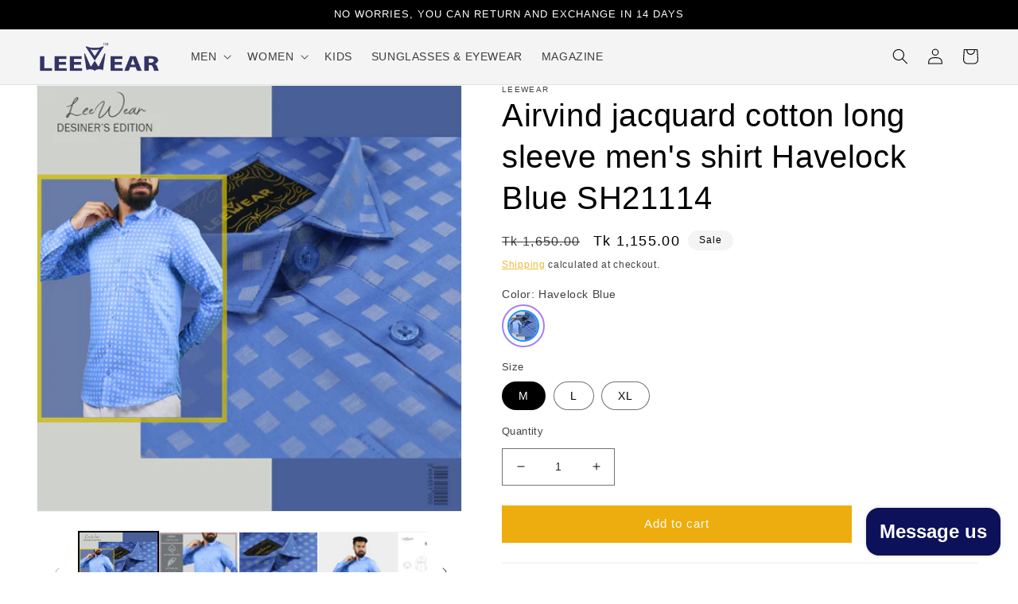

--- FILE ---
content_type: text/javascript; charset=utf-8
request_url: https://leewear.com.bd/products/copy-of-airvind-jacquard-cotton-long-sleeve-mens-shirt-havelock-blue-sh21114.js
body_size: 1106
content:
{"id":8098657567018,"title":"Airvind jacquard cotton long sleeve men's shirt Havelock Blue SH21114","handle":"copy-of-airvind-jacquard-cotton-long-sleeve-mens-shirt-havelock-blue-sh21114","description":"\u003cul class=\"\" data-mce-fragment=\"1\"\u003e\n\u003cli class=\"\" data-mce-fragment=\"1\"\u003eProduct Type: Shirt\u003c\/li\u003e\n\u003cli class=\"\" data-mce-fragment=\"1\"\u003eGender: Men\u003c\/li\u003e\n\u003cli class=\"\" data-mce-fragment=\"1\"\u003eFabric: Jacquard\u003c\/li\u003e\n\u003cli class=\"\" data-mce-fragment=\"1\"\u003eFabric Weight \u0026amp; Quality: Lightweight \u0026amp; Premium\u003c\/li\u003e\n\u003cli class=\"\" data-mce-fragment=\"1\"\u003eColour: Same as picture\u003c\/li\u003e\n\u003cli class=\"\" data-mce-fragment=\"1\"\u003eNeck Type: Mandarin Collar\u003c\/li\u003e\n\u003cli class=\"\" data-mce-fragment=\"1\"\u003eExclusive Chinese Buttons.\u003c\/li\u003e\n\u003cli class=\"\" data-mce-fragment=\"1\"\u003eComfortable fit: Sizing is designed for a regular relaxed fit. Please see the size chart in size guideline section before ordering.\u003c\/li\u003e\n\u003cli class=\"\" data-mce-fragment=\"1\"\u003eGreat as a gift for men: Everyone uses partywear on numerous occasions \u0026amp; suited to all climatic conditions, give this premium shirt as a thoughtful gift for your loved one's next birthday, anniversary, wedding or any occasion. This is why it makes the perfect present for your dad, husband, son, or friend.\u003c\/li\u003e\n\u003cli class=\"\" data-spm-anchor-id=\"a2a0e.pdp.product_detail.i1.60eeSR2gSR2ggx\" data-mce-fragment=\"1\"\u003eMade in Bangladesh.\u003c\/li\u003e\n\u003c\/ul\u003e","published_at":"2023-02-07T22:32:57+06:00","created_at":"2023-02-07T22:32:57+06:00","vendor":"LeeWear","type":"Shirt","tags":["black","blue","casual shirt","cotton","crew neck","formal shirt","jacquard","jacquard cotton","kids","LeeWear","linen","long sleeve","loose fit","men","men's shirt","patterned","polo shirt","regular fit","short sleeve","slim fit","solid color","summer shirt","t-shirt","v-neck","white","winter shirt","women","women's shirt"],"price":115500,"price_min":115500,"price_max":115500,"available":true,"price_varies":false,"compare_at_price":165000,"compare_at_price_min":165000,"compare_at_price_max":165000,"compare_at_price_varies":false,"variants":[{"id":44178328912170,"title":"M \/ Havelock Blue","option1":"M","option2":"Havelock Blue","option3":null,"sku":null,"requires_shipping":true,"taxable":false,"featured_image":{"id":40546864300330,"product_id":8098657567018,"position":1,"created_at":"2023-02-07T22:33:29+06:00","updated_at":"2023-02-07T22:33:35+06:00","alt":null,"width":1080,"height":1080,"src":"https:\/\/cdn.shopify.com\/s\/files\/1\/0681\/7218\/5898\/products\/Front-Banner_1731787f-ab16-41aa-9b73-91c153b3f4ed.jpg?v=1675787615","variant_ids":[44178328912170,44178328944938,44178328977706]},"available":true,"name":"Airvind jacquard cotton long sleeve men's shirt Havelock Blue SH21114 - M \/ Havelock Blue","public_title":"M \/ Havelock Blue","options":["M","Havelock Blue"],"price":115500,"weight":100,"compare_at_price":165000,"inventory_management":"shopify","barcode":null,"featured_media":{"alt":null,"id":32885648425258,"position":1,"preview_image":{"aspect_ratio":1.0,"height":1080,"width":1080,"src":"https:\/\/cdn.shopify.com\/s\/files\/1\/0681\/7218\/5898\/products\/Front-Banner_1731787f-ab16-41aa-9b73-91c153b3f4ed.jpg?v=1675787615"}},"requires_selling_plan":false,"selling_plan_allocations":[]},{"id":44178328944938,"title":"L \/ Havelock Blue","option1":"L","option2":"Havelock Blue","option3":null,"sku":null,"requires_shipping":true,"taxable":false,"featured_image":{"id":40546864300330,"product_id":8098657567018,"position":1,"created_at":"2023-02-07T22:33:29+06:00","updated_at":"2023-02-07T22:33:35+06:00","alt":null,"width":1080,"height":1080,"src":"https:\/\/cdn.shopify.com\/s\/files\/1\/0681\/7218\/5898\/products\/Front-Banner_1731787f-ab16-41aa-9b73-91c153b3f4ed.jpg?v=1675787615","variant_ids":[44178328912170,44178328944938,44178328977706]},"available":true,"name":"Airvind jacquard cotton long sleeve men's shirt Havelock Blue SH21114 - L \/ Havelock Blue","public_title":"L \/ Havelock Blue","options":["L","Havelock Blue"],"price":115500,"weight":100,"compare_at_price":165000,"inventory_management":"shopify","barcode":null,"featured_media":{"alt":null,"id":32885648425258,"position":1,"preview_image":{"aspect_ratio":1.0,"height":1080,"width":1080,"src":"https:\/\/cdn.shopify.com\/s\/files\/1\/0681\/7218\/5898\/products\/Front-Banner_1731787f-ab16-41aa-9b73-91c153b3f4ed.jpg?v=1675787615"}},"requires_selling_plan":false,"selling_plan_allocations":[]},{"id":44178328977706,"title":"XL \/ Havelock Blue","option1":"XL","option2":"Havelock Blue","option3":null,"sku":null,"requires_shipping":true,"taxable":false,"featured_image":{"id":40546864300330,"product_id":8098657567018,"position":1,"created_at":"2023-02-07T22:33:29+06:00","updated_at":"2023-02-07T22:33:35+06:00","alt":null,"width":1080,"height":1080,"src":"https:\/\/cdn.shopify.com\/s\/files\/1\/0681\/7218\/5898\/products\/Front-Banner_1731787f-ab16-41aa-9b73-91c153b3f4ed.jpg?v=1675787615","variant_ids":[44178328912170,44178328944938,44178328977706]},"available":true,"name":"Airvind jacquard cotton long sleeve men's shirt Havelock Blue SH21114 - XL \/ Havelock Blue","public_title":"XL \/ Havelock Blue","options":["XL","Havelock Blue"],"price":115500,"weight":100,"compare_at_price":165000,"inventory_management":"shopify","barcode":null,"featured_media":{"alt":null,"id":32885648425258,"position":1,"preview_image":{"aspect_ratio":1.0,"height":1080,"width":1080,"src":"https:\/\/cdn.shopify.com\/s\/files\/1\/0681\/7218\/5898\/products\/Front-Banner_1731787f-ab16-41aa-9b73-91c153b3f4ed.jpg?v=1675787615"}},"requires_selling_plan":false,"selling_plan_allocations":[]}],"images":["\/\/cdn.shopify.com\/s\/files\/1\/0681\/7218\/5898\/products\/Front-Banner_1731787f-ab16-41aa-9b73-91c153b3f4ed.jpg?v=1675787615","\/\/cdn.shopify.com\/s\/files\/1\/0681\/7218\/5898\/products\/Details_de54d695-9b40-493a-97d3-dc703b986af0.jpg?v=1675787615","\/\/cdn.shopify.com\/s\/files\/1\/0681\/7218\/5898\/products\/BDAA01SH21114-1_2.jpg?v=1675787615","\/\/cdn.shopify.com\/s\/files\/1\/0681\/7218\/5898\/products\/BDAA01SH21114-1_3.jpg?v=1675787615","\/\/cdn.shopify.com\/s\/files\/1\/0681\/7218\/5898\/products\/Size-Guide-Shirt_3253b932-0ba5-471d-86a7-0fb5bc83b421.jpg?v=1675787611"],"featured_image":"\/\/cdn.shopify.com\/s\/files\/1\/0681\/7218\/5898\/products\/Front-Banner_1731787f-ab16-41aa-9b73-91c153b3f4ed.jpg?v=1675787615","options":[{"name":"Size","position":1,"values":["M","L","XL"]},{"name":"Color","position":2,"values":["Havelock Blue"]}],"url":"\/products\/copy-of-airvind-jacquard-cotton-long-sleeve-mens-shirt-havelock-blue-sh21114","media":[{"alt":null,"id":32885648425258,"position":1,"preview_image":{"aspect_ratio":1.0,"height":1080,"width":1080,"src":"https:\/\/cdn.shopify.com\/s\/files\/1\/0681\/7218\/5898\/products\/Front-Banner_1731787f-ab16-41aa-9b73-91c153b3f4ed.jpg?v=1675787615"},"aspect_ratio":1.0,"height":1080,"media_type":"image","src":"https:\/\/cdn.shopify.com\/s\/files\/1\/0681\/7218\/5898\/products\/Front-Banner_1731787f-ab16-41aa-9b73-91c153b3f4ed.jpg?v=1675787615","width":1080},{"alt":null,"id":32885648392490,"position":2,"preview_image":{"aspect_ratio":1.0,"height":1200,"width":1200,"src":"https:\/\/cdn.shopify.com\/s\/files\/1\/0681\/7218\/5898\/products\/Details_de54d695-9b40-493a-97d3-dc703b986af0.jpg?v=1675787615"},"aspect_ratio":1.0,"height":1200,"media_type":"image","src":"https:\/\/cdn.shopify.com\/s\/files\/1\/0681\/7218\/5898\/products\/Details_de54d695-9b40-493a-97d3-dc703b986af0.jpg?v=1675787615","width":1200},{"alt":null,"id":32885648326954,"position":3,"preview_image":{"aspect_ratio":1.0,"height":2400,"width":2400,"src":"https:\/\/cdn.shopify.com\/s\/files\/1\/0681\/7218\/5898\/products\/BDAA01SH21114-1_2.jpg?v=1675787615"},"aspect_ratio":1.0,"height":2400,"media_type":"image","src":"https:\/\/cdn.shopify.com\/s\/files\/1\/0681\/7218\/5898\/products\/BDAA01SH21114-1_2.jpg?v=1675787615","width":2400},{"alt":null,"id":32885648359722,"position":4,"preview_image":{"aspect_ratio":1.0,"height":2400,"width":2400,"src":"https:\/\/cdn.shopify.com\/s\/files\/1\/0681\/7218\/5898\/products\/BDAA01SH21114-1_3.jpg?v=1675787615"},"aspect_ratio":1.0,"height":2400,"media_type":"image","src":"https:\/\/cdn.shopify.com\/s\/files\/1\/0681\/7218\/5898\/products\/BDAA01SH21114-1_3.jpg?v=1675787615","width":2400},{"alt":null,"id":32885648556330,"position":5,"preview_image":{"aspect_ratio":1.0,"height":1200,"width":1200,"src":"https:\/\/cdn.shopify.com\/s\/files\/1\/0681\/7218\/5898\/products\/Size-Guide-Shirt_3253b932-0ba5-471d-86a7-0fb5bc83b421.jpg?v=1675787611"},"aspect_ratio":1.0,"height":1200,"media_type":"image","src":"https:\/\/cdn.shopify.com\/s\/files\/1\/0681\/7218\/5898\/products\/Size-Guide-Shirt_3253b932-0ba5-471d-86a7-0fb5bc83b421.jpg?v=1675787611","width":1200}],"requires_selling_plan":false,"selling_plan_groups":[]}

--- FILE ---
content_type: text/javascript
request_url: https://leewear.com.bd/cdn/shop/t/1/assets/cart-notification.js?v=20055299951771310091752116649
body_size: -172
content:
class CartNotification extends HTMLElement{constructor(){super();this.notification=document.getElementById('cart-notification');this.header=document.querySelector('sticky-header');this.onBodyClick=this.handleBodyClick.bind(this);this.notification.addEventListener('keyup',(evt)=>evt.code==='Escape'&&this.close());this.querySelectorAll('button[type="button"]').forEach((closeButton)=>closeButton.addEventListener('click',this.close.bind(this)))}
open(){this.notification.classList.add('animate','active');this.notification.addEventListener('transitionend',()=>{this.notification.focus();trapFocus(this.notification)},{once:!0});document.body.addEventListener('click',this.onBodyClick)}
close(){this.notification.classList.remove('active');document.body.removeEventListener('click',this.onBodyClick);removeTrapFocus(this.activeElement)}
renderContents(parsedState){this.cartItemKey=parsedState.key;this.getSectionsToRender().forEach((section=>{document.getElementById(section.id).innerHTML=this.getSectionInnerHTML(parsedState.sections[section.id],section.selector)}));if(this.header)this.header.reveal();this.open()}
getSectionsToRender(){return[{id:'cart-notification-product',selector:`[id="cart-notification-product-${this.cartItemKey}"]`,},{id:'cart-notification-button'},{id:'cart-icon-bubble'}]}
getSectionInnerHTML(html,selector='.shopify-section'){return new DOMParser().parseFromString(html,'text/html').querySelector(selector).innerHTML}
handleBodyClick(evt){const target=evt.target;if(target!==this.notification&&!target.closest('cart-notification')){const disclosure=target.closest('details-disclosure, header-menu');this.activeElement=disclosure?disclosure.querySelector('summary'):null;this.close()}}
setActiveElement(element){this.activeElement=element}}
customElements.define('cart-notification',CartNotification)